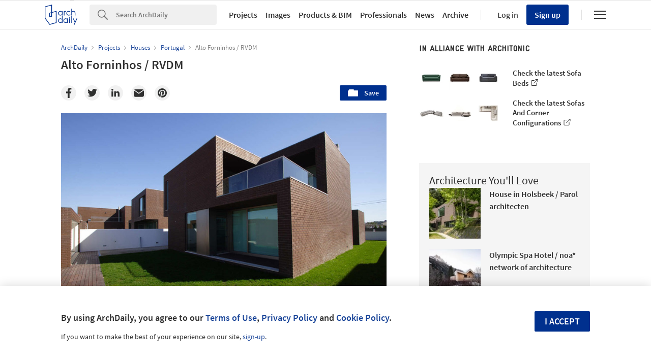

--- FILE ---
content_type: text/html; charset=utf-8
request_url: https://nrd.adsttc.com/api/v1/widgets/article-navigation/207668?site=us&d=20260119
body_size: 1289
content:
<a class='afd-article-navigation afd-article-navigation--prev afd-desktop-e' data='207825' href='/207825/oil-silo-home-pinkcloud-dk?ad_medium=widget&amp;ad_name=navigation-prev' id='article-nav-prev'><div class='afd-article-navigation__arrow'><div class='afd-article-navigation__arrow-i'></div></div><div class='afd-article-navigation__info-container clearfix'><div class='afd-article-navigation__img' style='background-image: url(&#39;https://images.adsttc.com/media/images/55e8/8c9b/e258/46b9/e600/0005/thumb_jpg/print-201.jpg?1441303697&#39;)'></div><div class='afd-article-navigation__data'><h3 class='afd-article-navigation__title'>Oil Silo Home / PinkCloud.DK</h3><div class='afd-article-navigation__subtitle'>Articles</div></div></div></a><a class='afd-article-navigation afd-article-navigation--next afd-desktop-e' data='206851' href='/206851/casa-ro-elias-rizo-arquitectos?ad_medium=widget&amp;ad_name=navigation-next' id='article-nav-next'><div class='afd-article-navigation__arrow'><div class='afd-article-navigation__arrow-i'></div></div><div class='afd-article-navigation__info-container'><div class='afd-article-navigation__img' style='background-image: url(&#39;https://images.adsttc.com/media/images/5005/a171/28ba/0d07/7900/0e94/thumb_jpg/stringio.jpg?1361397024&#39;)'></div><div class='afd-article-navigation__data'><h3 class='afd-article-navigation__title'>Casa RO / Elías Rizo Arquitectos</h3><div class='afd-article-navigation__subtitle'>Selected Projects</div></div></div></a>

--- FILE ---
content_type: text/html; charset=utf-8
request_url: https://nft.adsttc.com/catalog/api/v1/us/widgets/longtail_products?site=us&ad_medium=widget&type=desktop&article_token=207668&widget_salt=8&d=20260119&geoip=US
body_size: 1557
content:
<h2 class='afd-title-widget'>Browse the Catalog</h2>
<ul class='related-products__list'>
<li class='related-products__item' data-insights-category='widget-longtail-products' data-insights-label='Holcim' data-insights-value='32553' data-insights-version='US-slot-1'>
<a class='related-products__link' href='https://www.archdaily.com/catalog/us/products/32553/roofing-solutions-holcim?ad_source=nimrod&amp;ad_medium=widget&amp;ad_content=single_longtail' title='Energy Efficient Systems'>
<figure>
<img alt='Energy Efficient Systems' class='b-lazy' data-pin-nopin='true' data-src='https://snoopy.archdaily.com/images/archdaily/catalog/uploads/photo/image/413133/01_-_COVER_CASA_D_EN_XIFRÉ.jpg?width=350&amp;height=350&amp;format=webp'>
</figure>
<div class='related-products__text'>
<p class='related-products__company'>Holcim</p>
<h4 class='related-products__name'>Energy Efficient Systems</h4>
</div>
</a>
</li>
<li class='related-products__item' data-insights-category='widget-longtail-products' data-insights-label='AXOR' data-insights-value='17560' data-insights-version='US-slot-2'>
<a class='related-products__link' href='https://www.archdaily.com/catalog/us/products/17560/showers-overhead-shower-by-phoenix-design-axor?ad_source=nimrod&amp;ad_medium=widget&amp;ad_content=single_longtail' title='Showers - Overhead Shower by Phoenix Design'>
<figure>
<img alt='Showers - Overhead Shower by Phoenix Design' class='b-lazy' data-pin-nopin='true' data-src='https://snoopy.archdaily.com/images/archdaily/catalog/uploads/photo/image/190640/AXORShowers-overhead-shower.jpg?width=350&amp;height=350&amp;format=webp'>
</figure>
<div class='related-products__text'>
<p class='related-products__company'>AXOR</p>
<h4 class='related-products__name'>Showers - Overhead Shower by Phoenix Design</h4>
</div>
</a>
</li>
<li class='related-products__item' data-insights-category='widget-longtail-products' data-insights-label='Air-Lux' data-insights-value='23493' data-insights-version='US-slot-3'>
<a class='related-products__link' href='https://www.archdaily.com/catalog/us/products/23493/sliding-windows-for-high-rise-buildings-air-lux?ad_source=nimrod&amp;ad_medium=widget&amp;ad_content=single_longtail' title='Sliding Windows for High-Rise Buildings'>
<figure>
<img alt='Sliding Windows for High-Rise Buildings' class='b-lazy' data-pin-nopin='true' data-src='https://snoopy.archdaily.com/images/archdaily/catalog/uploads/photo/image/242194/csm-20170529-diakonie-bethanien-air-lux-018-c754c5f8a4-pro-b-arcit18.jpg?width=350&amp;height=350&amp;format=webp'>
</figure>
<div class='related-products__text'>
<p class='related-products__company'>Air-Lux</p>
<h4 class='related-products__name'>Sliding Windows for High-Rise Buildings</h4>
</div>
</a>
</li>
<li class='related-products__item' data-insights-category='widget-longtail-products' data-insights-label='hansgrohe' data-insights-value='21742' data-insights-version='US-slot-4'>
<a class='related-products__link' href='https://www.archdaily.com/catalog/us/products/21742/bath-mixers-hansgrohe?ad_source=nimrod&amp;ad_medium=widget&amp;ad_content=single_longtail' title='Bath Mixers'>
<figure>
<img alt='Bath Mixers' class='b-lazy' data-pin-nopin='true' data-src='https://snoopy.archdaily.com/images/archdaily/catalog/uploads/photo/image/335210/har04094.png?width=350&amp;height=350&amp;format=webp'>
</figure>
<div class='related-products__text'>
<p class='related-products__company'>hansgrohe</p>
<h4 class='related-products__name'>Bath Mixers</h4>
</div>
</a>
</li>
<li class='related-products__item' data-insights-category='widget-longtail-products' data-insights-label='EGGER' data-insights-value='12885' data-insights-version='US-slot-5'>
<a class='related-products__link' href='https://www.archdaily.com/catalog/us/products/12885/best-western-plus-renovation-with-egger-decors-egger?ad_source=nimrod&amp;ad_medium=widget&amp;ad_content=single_longtail' title='Wood Decors for Best Western Plus Renovation'>
<figure>
<img alt='Wood Decors for Best Western Plus Renovation' class='b-lazy' data-pin-nopin='true' data-src='https://snoopy.archdaily.com/images/archdaily/catalog/uploads/photo/image/124961/Best_Western_London_UK_01.jpg?width=350&amp;height=350&amp;format=webp'>
</figure>
<div class='related-products__text'>
<p class='related-products__company'>EGGER</p>
<h4 class='related-products__name'>Wood Decors for Best Western Plus Renovation</h4>
</div>
</a>
</li>
<li class='related-products__item' data-insights-category='widget-longtail-products' data-insights-label='Cupa Pizarras' data-insights-value='11241' data-insights-version='US-slot-6'>
<a class='related-products__link' href='https://www.archdaily.com/catalog/us/products/11241/slate-clad-passive-house-cupa-pizarras?ad_source=nimrod&amp;ad_medium=widget&amp;ad_content=single_longtail' title='Slate-Clad Passive House'>
<figure>
<img alt='Slate-Clad Passive House' class='b-lazy' data-pin-nopin='true' data-src='https://snoopy.archdaily.com/images/archdaily/catalog/uploads/photo/image/103553/passive_house.jpg?width=350&amp;height=350&amp;format=webp'>
</figure>
<div class='related-products__text'>
<p class='related-products__company'>Cupa Pizarras</p>
<h4 class='related-products__name'>Slate-Clad Passive House</h4>
</div>
</a>
</li>
<li class='related-products__item afd-desktop-e' data-insights-category='widget-longtail-products' data-insights-label='Dornbracht' data-insights-value='16198' data-insights-version='US-slot-7'>
<a class='related-products__link' href='https://www.archdaily.com/catalog/us/products/16198/kitchen-sinks-polished-stainless-dornbracht?ad_source=nimrod&amp;ad_medium=widget&amp;ad_content=single_longtail' title='Kitchen Sinks - Polished Stainless'>
<figure>
<img alt='Kitchen Sinks - Polished Stainless' class='b-lazy' data-pin-nopin='true' data-src='https://snoopy.archdaily.com/images/archdaily/catalog/uploads/photo/image/171391/Kitchen_Kuechenbecken_Edelstahl_Poliert_Galerie_ContentBanner.jpg?width=350&amp;height=350&amp;format=webp'>
</figure>
<div class='related-products__text'>
<p class='related-products__company'>Dornbracht</p>
<h4 class='related-products__name'>Kitchen Sinks - Polished Stainless</h4>
</div>
</a>
</li>
<li class='related-products__item afd-desktop-e' data-insights-category='widget-longtail-products' data-insights-label='VELUX Group' data-insights-value='31419' data-insights-version='US-slot-8'>
<a class='related-products__link' href='https://www.archdaily.com/catalog/us/products/31419/roof-window-in-innsbruck-attic-velux-group?ad_source=nimrod&amp;ad_medium=widget&amp;ad_content=single_longtail' title='Roof Window in Innsbruck Attic'>
<figure>
<img alt='Roof Window in Innsbruck Attic' class='b-lazy' data-pin-nopin='true' data-src='https://snoopy.archdaily.com/images/archdaily/catalog/uploads/photo/image/306375/Velux_Group_Roof_Window_in_New_Attic_in_Innsbruck_Austria_-_7.jpg?width=350&amp;height=350&amp;format=webp'>
</figure>
<div class='related-products__text'>
<p class='related-products__company'>VELUX Group</p>
<h4 class='related-products__name'>Roof Window in Innsbruck Attic</h4>
</div>
</a>
</li>
<li class='related-products__item afd-desktop-e' data-insights-category='widget-longtail-products' data-insights-label='SolarLab' data-insights-value='28523' data-insights-version='US-slot-9'>
<a class='related-products__link' href='https://www.archdaily.com/catalog/us/products/28523/solar-facades-in-ruselokka-school-solarlab?ad_source=nimrod&amp;ad_medium=widget&amp;ad_content=single_longtail' title='Solar Facades in Ruseløkka School'>
<figure>
<img alt='Solar Facades in Ruseløkka School' class='b-lazy' data-pin-nopin='true' data-src='https://snoopy.archdaily.com/images/archdaily/catalog/uploads/photo/image/279633/Ruseløkka_-_Shingles_-_Satin_-1.jpg?width=350&amp;height=350&amp;format=webp'>
</figure>
<div class='related-products__text'>
<p class='related-products__company'>SolarLab</p>
<h4 class='related-products__name'>Solar Facades in Ruseløkka School</h4>
</div>
</a>
</li>
<li class='related-products__item afd-desktop-e' data-insights-category='widget-longtail-products' data-insights-label='Grohe' data-insights-value='36979' data-insights-version='US-slot-10'>
<a class='related-products__link' href='https://www.archdaily.com/catalog/us/products/36979/bath-shower-mixers-grandera-collection-grohe?ad_source=nimrod&amp;ad_medium=widget&amp;ad_content=single_longtail' title='Bath &amp; Shower Mixers - Grandera Collection'>
<figure>
<img alt='Bath &amp; Shower Mixers - Grandera Collection' class='b-lazy' data-pin-nopin='true' data-src='https://snoopy.archdaily.com/images/archdaily/catalog/uploads/photo/image/386458/GRANDERA-GROHE-05.jpg?width=350&amp;height=350&amp;format=webp'>
</figure>
<div class='related-products__text'>
<p class='related-products__company'>Grohe</p>
<h4 class='related-products__name'>Bath &amp; Shower Mixers - Grandera Collection</h4>
</div>
</a>
</li>
<li class='related-products__item afd-desktop-e' data-insights-category='widget-longtail-products' data-insights-label='Salice' data-insights-value='21054' data-insights-version='US-slot-11'>
<a class='related-products__link' href='https://www.archdaily.com/catalog/us/products/21054/doors-slider-s10-coplanar-system-salice?ad_source=nimrod&amp;ad_medium=widget&amp;ad_content=single_longtail' title='Sliding Door System – Slider S10'>
<figure>
<img alt='Sliding Door System – Slider S10' class='b-lazy' data-pin-nopin='true' data-src='https://snoopy.archdaily.com/images/archdaily/catalog/uploads/photo/image/222319/Slider_S10_Coplanar_System_1.jpg?width=350&amp;height=350&amp;format=webp'>
</figure>
<div class='related-products__text'>
<p class='related-products__company'>Salice</p>
<h4 class='related-products__name'>Sliding Door System – Slider S10</h4>
</div>
</a>
</li>
<li class='related-products__item afd-desktop-e' data-insights-category='widget-longtail-products' data-insights-label='Blumer Lehmann' data-insights-value='16212' data-insights-version='US-slot-12'>
<a class='related-products__link' href='https://www.archdaily.com/catalog/us/products/16212/timber-construction-in-cambridge-mosque-blumer-lehmann?ad_source=nimrod&amp;ad_medium=widget&amp;ad_content=single_longtail' title='Timber Construction in Cambridge Mosque'>
<figure>
<img alt='Timber Construction in Cambridge Mosque' class='b-lazy' data-pin-nopin='true' data-src='https://snoopy.archdaily.com/images/archdaily/catalog/uploads/photo/image/229697/DSC05589_edited.jpg?width=350&amp;height=350&amp;format=webp'>
</figure>
<div class='related-products__text'>
<p class='related-products__company'>Blumer Lehmann</p>
<h4 class='related-products__name'>Timber Construction in Cambridge Mosque</h4>
</div>
</a>
</li>
</ul>
<a class="afd-widget-more-link afd-widget-more-link--right related-products__view-more" href="/catalog/us?ad_source=nimrod&amp;ad_medium=widget&amp;ad_content=single_longtail">More products »</a>


--- FILE ---
content_type: text/html; charset=utf-8
request_url: https://nrd.adsttc.com/api/v1/widgets/recommended-projects?site=us&ad_name=recommended-projects&ad_medium=widget&type=desktop&visitor_id=a1d38682-96a1-37c0-de30-edcc7d2bc139&d=20260119&geoip=US
body_size: 3564
content:
<div class='afd-recommended-projects__title-container'><h2 class='afd-recommended-projects__title'>Architecture You'll Love</h2></div><ul><li class='afd-widget-item'><figure><a class='afd-widget-item-thumb' data-insights-category='recommended-projects-widget' data-insights-label='default-nrd-thumb' data-insights-value='1003297' data-insights-version='0' href='/1003297/house-in-holsbeek-parol-architecten?ad_medium=widget&amp;ad_name=recommended-projects' title='House in Holsbeek  / Parol architecten'><img alt='House in Holsbeek  / Parol architecten © Tim Van de Velde' class='b-lazy' data-pin-nopin='true' data-src='https://snoopy.archdaily.com/images/archdaily/media/images/649e/3922/5921/182f/2f89/1fe5/thumb_jpg/house-in-holsbeek-parol-architecten_1.jpg?1688090935&amp;format=webp&amp;width=95&amp;height=95&amp;crop=true' height='125' width='125'></a></figure><div class='widget-text'><h3 class='afd-widget-item-title'><a class='afd-widget-item-link' data-insights-category='recommended-projects-widget' data-insights-label='default-nrd' data-insights-value='1003297' data-insights-version='0' href='/1003297/house-in-holsbeek-parol-architecten?ad_medium=widget&amp;ad_name=recommended-projects' title='House in Holsbeek  / Parol architecten'>House in Holsbeek  / Parol architecten</a></h3><span class='afd-widget-item-hint'></span></div></li><li class='afd-widget-item'><figure><a class='afd-widget-item-thumb' data-insights-category='recommended-projects-widget' data-insights-label='default-nrd-thumb' data-insights-value='1003318' data-insights-version='1' href='/1003318/olympic-spa-hotel-noa-star-network-of-architecture?ad_medium=widget&amp;ad_name=recommended-projects' title='Olympic Spa Hotel / noa* network of architecture'><img alt='Olympic Spa Hotel / noa* network of architecture © Alex Filz' class='b-lazy' data-pin-nopin='true' data-src='https://snoopy.archdaily.com/images/archdaily/media/images/649e/e74d/5921/1809/f3dc/53b1/thumb_jpg/olympic-spa-hotel-noa-star-network-of-architecture_10.jpg?1688135533&amp;format=webp&amp;width=95&amp;height=95&amp;crop=true' height='125' width='125'></a></figure><div class='widget-text'><h3 class='afd-widget-item-title'><a class='afd-widget-item-link' data-insights-category='recommended-projects-widget' data-insights-label='default-nrd' data-insights-value='1003318' data-insights-version='1' href='/1003318/olympic-spa-hotel-noa-star-network-of-architecture?ad_medium=widget&amp;ad_name=recommended-projects' title='Olympic Spa Hotel / noa* network of architecture'>Olympic Spa Hotel / noa* network of architecture</a></h3><span class='afd-widget-item-hint'></span></div></li><li class='afd-widget-item'><figure><a class='afd-widget-item-thumb' data-insights-category='recommended-projects-widget' data-insights-label='default-nrd-thumb' data-insights-value='1003124' data-insights-version='2' href='/1003124/the-axolotl-housing-yu2e?ad_medium=widget&amp;ad_name=recommended-projects' title='The Axolotl Housing / Yu2e'><img alt='The Axolotl Housing / Yu2e © Taiyo' class='b-lazy' data-pin-nopin='true' data-src='https://snoopy.archdaily.com/images/archdaily/media/images/649b/986b/cb9c/4675/77e2/b0ad/thumb_jpg/the-axolotl-housing-yu2e_2.jpg?1687918712&amp;format=webp&amp;width=95&amp;height=95&amp;crop=true' height='125' width='125'></a></figure><div class='widget-text'><h3 class='afd-widget-item-title'><a class='afd-widget-item-link' data-insights-category='recommended-projects-widget' data-insights-label='default-nrd' data-insights-value='1003124' data-insights-version='2' href='/1003124/the-axolotl-housing-yu2e?ad_medium=widget&amp;ad_name=recommended-projects' title='The Axolotl Housing / Yu2e'>The Axolotl Housing / Yu2e</a></h3><span class='afd-widget-item-hint'></span></div></li></ul>


--- FILE ---
content_type: text/html; charset=utf-8
request_url: https://nrd.adsttc.com/api/v1/widgets/category?site=us&ad_name=category-houses-article-show&ad_medium=widget&name=Houses&exclude=207668&add_title=more&type=desktop&article_token=207668&widget_salt=8&max_items=2&d=20260119&geoip=US
body_size: 2305
content:
<h2 class='afd-title-widget'>More Houses</h2><ul><li class='afd-widget-item'><figure><a class='afd-widget-item-thumb' data-insights-category='category-houses-article-show-widget' data-insights-label='default-nrd-thumb' data-insights-value='174941' data-insights-version='0' href='/174941/stay-residence-studio-loop?ad_medium=widget&amp;ad_name=category-houses-article-show' title='Stay Residence / studioLOOP'><img alt='Stay Residence / studioLOOP © Kai Nakamura' class='b-lazy' data-pin-nopin='true' data-src='https://snoopy.archdaily.com/images/archdaily/media/images/5016/048f/28ba/0d15/9800/0709/thumb_jpg/stringio.jpg?1361425333&amp;format=webp' height='125' width='125'></a></figure><div class='widget-text'><h3 class='afd-widget-item-title'><a class='afd-widget-item-link' data-insights-category='category-houses-article-show-widget' data-insights-label='default-nrd' data-insights-value='174941' data-insights-version='0' href='/174941/stay-residence-studio-loop?ad_medium=widget&amp;ad_name=category-houses-article-show' title='Stay Residence / studioLOOP'>Stay Residence / studioLOOP</a></h3><span class='afd-widget-item-hint'></span></div></li><li class='afd-widget-item'><figure><a class='afd-widget-item-thumb' data-insights-category='category-houses-article-show-widget' data-insights-label='default-nrd-thumb' data-insights-value='786686' data-insights-version='1' href='/786686/33-holland-park-studiomilou-architecture?ad_medium=widget&amp;ad_name=category-houses-article-show' title='33 Holland Park / studioMilou architecture '><img alt='33 Holland Park / studioMilou architecture  © Fernando Javier Urquijo' class='b-lazy' data-pin-nopin='true' data-src='https://snoopy.archdaily.com/images/archdaily/media/images/572a/63f3/e58e/cedc/1c00/0062/thumb_jpg/33HollandPark_(12).jpg?1462395885&amp;format=webp' height='125' width='125'></a></figure><div class='widget-text'><h3 class='afd-widget-item-title'><a class='afd-widget-item-link' data-insights-category='category-houses-article-show-widget' data-insights-label='default-nrd' data-insights-value='786686' data-insights-version='1' href='/786686/33-holland-park-studiomilou-architecture?ad_medium=widget&amp;ad_name=category-houses-article-show' title='33 Holland Park / studioMilou architecture '>33 Holland Park / studioMilou architecture</a></h3><span class='afd-widget-item-hint'></span></div></li></ul>
<a title="Houses" class="afd-widget-more-link afd-widget-more-link--right" href="/search/projects/categories/houses">More Houses »</a>


--- FILE ---
content_type: text/html; charset=utf-8
request_url: https://nrd.adsttc.com/api/v1/widgets/more-from-office?site=us&ad_name=more-from-office-article-show&ad_medium=widget&name%5B%5D=RVDM&exclude=207668&type=desktop&article_token=207668&widget_salt=8&d=20260119&geoip=US
body_size: 3442
content:
<h2 class='afd-title-widget'>More from RVDM</h2><ul><li class='afd-widget-item'><figure><a class='afd-widget-item-thumb' data-insights-category='more-from-office-article-show-widget' data-insights-label='default-nrd-thumb' data-insights-value='208054' data-insights-version='0' href='/208054/housing-in-aveiro-rvdm?ad_medium=widget&amp;ad_name=more-from-office-article-show' title='Housing In Aveiro / RVDM'><img alt='Housing In Aveiro / RVDM Courtesy of RVdM ' class='b-lazy' data-pin-nopin='true' data-src='https://snoopy.archdaily.com/images/archdaily/media/images/5005/a9cb/28ba/0d07/7900/1158/thumb_jpg/stringio.jpg?1414431921&amp;format=webp' height='125' width='125'></a></figure><div class='widget-text'><h3 class='afd-widget-item-title'><a class='afd-widget-item-link' data-insights-category='more-from-office-article-show-widget' data-insights-label='default-nrd' data-insights-value='208054' data-insights-version='0' href='/208054/housing-in-aveiro-rvdm?ad_medium=widget&amp;ad_name=more-from-office-article-show' title='Housing In Aveiro / RVDM'>Housing In Aveiro / RVDM</a></h3><span class='afd-widget-item-hint'></span></div></li><li class='afd-widget-item'><figure><a class='afd-widget-item-thumb' data-insights-category='more-from-office-article-show-widget' data-insights-label='default-nrd-thumb' data-insights-value='208008' data-insights-version='1' href='/208008/houses-over-the-ria-de-aveiro-rvdm?ad_medium=widget&amp;ad_name=more-from-office-article-show' title='Houses Over The Ria De Aveiro / RVDM'><img alt='Houses Over The Ria De Aveiro / RVDM © Fernando Guerra | FG+SG' class='b-lazy' data-pin-nopin='true' data-src='https://snoopy.archdaily.com/images/archdaily/media/images/5005/a989/28ba/0d07/7900/1144/thumb_jpg/stringio.jpg?1414431866&amp;format=webp' height='125' width='125'></a></figure><div class='widget-text'><h3 class='afd-widget-item-title'><a class='afd-widget-item-link' data-insights-category='more-from-office-article-show-widget' data-insights-label='default-nrd' data-insights-value='208008' data-insights-version='1' href='/208008/houses-over-the-ria-de-aveiro-rvdm?ad_medium=widget&amp;ad_name=more-from-office-article-show' title='Houses Over The Ria De Aveiro / RVDM'>Houses Over The Ria De Aveiro / RVDM</a></h3><span class='afd-widget-item-hint'></span></div></li><li class='afd-widget-item'><figure><a class='afd-widget-item-thumb' data-insights-category='more-from-office-article-show-widget' data-insights-label='default-nrd-thumb' data-insights-value='207710' data-insights-version='2' href='/207710/arriva-heaquarters-rvdm?ad_medium=widget&amp;ad_name=more-from-office-article-show' title='Arriva Heaquarters / RVdM Arquitectos'><img alt='Arriva Heaquarters / RVdM Arquitectos © Fernando Guerra | FG+SG' class='b-lazy' data-pin-nopin='true' data-src='https://snoopy.archdaily.com/images/archdaily/media/images/5017/6d61/28ba/0d22/5a00/06ed/thumb_jpg/stringio.jpg?1414093426&amp;format=webp' height='125' width='125'></a></figure><div class='widget-text'><h3 class='afd-widget-item-title'><a class='afd-widget-item-link' data-insights-category='more-from-office-article-show-widget' data-insights-label='default-nrd' data-insights-value='207710' data-insights-version='2' href='/207710/arriva-heaquarters-rvdm?ad_medium=widget&amp;ad_name=more-from-office-article-show' title='Arriva Heaquarters / RVdM Arquitectos'>Arriva Heaquarters / RVdM Arquitectos</a></h3><span class='afd-widget-item-hint'></span></div></li></ul>
<a class="afd-widget-more-link afd-widget-more-link--right" href="/office/rvdm?ad_source=nimrod&amp;ad_medium=widget&amp;ad_content=more_from_office">More from RVDM »</a>


--- FILE ---
content_type: text/html; charset=utf-8
request_url: https://nrd.adsttc.com/api/v1/widgets/more-from-country?site=us&ad_name=more-from-country-article-show&ad_medium=widget&type=desktop&article_token=207668&widget_salt=8&d=20260119&geoip=US
body_size: 3670
content:
<h2 class='afd-title-widget'>More from Portugal</h2><ul><li class='afd-widget-item'><figure><a class='afd-widget-item-thumb' data-insights-category='more-from-country-article-show-widget' data-insights-label='default-nrd-thumb' data-insights-value='1037553' data-insights-version='0' href='/1037553/cc-house-quinta-dos-carvalhos-inception-architects-studio?ad_medium=widget&amp;ad_name=more-from-country-article-show' title='CC House – Quinta dos Carvalhos / Inception Architects Studio'><img alt='CC House – Quinta dos Carvalhos / Inception Architects Studio © Ivo Tavares Studio' class='b-lazy' data-pin-nopin='true' data-src='https://snoopy.archdaily.com/images/archdaily/media/images/695d/66f5/dcd0/8154/e31f/8243/thumb_jpg/cc-house-quinta-dos-carvalhos-inception-architects-studio_26.jpg?1767728928&amp;format=webp' height='125' width='125'></a></figure><div class='widget-text'><h3 class='afd-widget-item-title'><a class='afd-widget-item-link' data-insights-category='more-from-country-article-show-widget' data-insights-label='default-nrd' data-insights-value='1037553' data-insights-version='0' href='/1037553/cc-house-quinta-dos-carvalhos-inception-architects-studio?ad_medium=widget&amp;ad_name=more-from-country-article-show' title='CC House – Quinta dos Carvalhos / Inception Architects Studio'>CC House – Quinta dos Carvalhos / Inception Architects Studio</a></h3><span class='afd-widget-item-hint'></span></div></li><li class='afd-widget-item'><figure><a class='afd-widget-item-thumb' data-insights-category='more-from-country-article-show-widget' data-insights-label='default-nrd-thumb' data-insights-value='1037610' data-insights-version='1' href='/1037610/house-in-galamares-atelier-rua?ad_medium=widget&amp;ad_name=more-from-country-article-show' title='House in Galamares / atelier RUA'><img alt='House in Galamares / atelier RUA © Francisco Nogueira' class='b-lazy' data-pin-nopin='true' data-src='https://snoopy.archdaily.com/images/archdaily/media/images/6949/9d65/9d4e/bd00/013b/c05b/thumb_jpg/AtelierRUAGalamaresFN2730.jpg?1766432187&amp;format=webp' height='125' width='125'></a></figure><div class='widget-text'><h3 class='afd-widget-item-title'><a class='afd-widget-item-link' data-insights-category='more-from-country-article-show-widget' data-insights-label='default-nrd' data-insights-value='1037610' data-insights-version='1' href='/1037610/house-in-galamares-atelier-rua?ad_medium=widget&amp;ad_name=more-from-country-article-show' title='House in Galamares / atelier RUA'>House in Galamares / atelier RUA</a></h3><span class='afd-widget-item-hint'></span></div></li><li class='afd-widget-item'><figure><a class='afd-widget-item-thumb' data-insights-category='more-from-country-article-show-widget' data-insights-label='default-nrd-thumb' data-insights-value='1037146' data-insights-version='2' href='/1037146/adorigo-farm-winery-atelier-sergio-rebelo?ad_medium=widget&amp;ad_name=more-from-country-article-show' title='Adorigo Farm Winery / Atelier Sergio Rebelo'><img alt='Adorigo Farm Winery / Atelier Sergio Rebelo © Fernando Guerra | FG+SG' class='b-lazy' data-pin-nopin='true' data-src='https://snoopy.archdaily.com/images/archdaily/media/images/6943/dbf1/5773/f077/47fa/b8b4/thumb_jpg/adega-da-quinta-de-adorigo-atelier-sergio-rebelo_28.jpg?1766054908&amp;format=webp' height='125' width='125'></a></figure><div class='widget-text'><h3 class='afd-widget-item-title'><a class='afd-widget-item-link' data-insights-category='more-from-country-article-show-widget' data-insights-label='default-nrd' data-insights-value='1037146' data-insights-version='2' href='/1037146/adorigo-farm-winery-atelier-sergio-rebelo?ad_medium=widget&amp;ad_name=more-from-country-article-show' title='Adorigo Farm Winery / Atelier Sergio Rebelo'>Adorigo Farm Winery / Atelier Sergio Rebelo</a></h3><span class='afd-widget-item-hint'></span></div></li></ul>


--- FILE ---
content_type: text/html; charset=utf-8
request_url: https://nft.adsttc.com/catalog/api/v1/us/widgets/shorthead_products?site=us&ad_medium=widget&type=desktop&article_token=207668&widget_salt=8&d=20260119&geoip=US
body_size: 493
content:
<h2 class='afd-title-widget'>Selected Products</h2>
<ul>
<li class='afd-widget-item' data-insights-category='widget-shorthead-products' data-insights-label='BANDALUX' data-insights-value='22493'>
<figure>
<a class='afd-widget-item-thumb' href='https://www.archdaily.com/catalog/us/products/22493/decorative-roller-shades-q-box-systems-bandalux?ad_source=nimrod&amp;ad_medium=widget&amp;ad_content=shorthead_products' title='Decorative Roller Shades - Q-Box System / BANDALUX'>
<img alt='Decorative Roller Shades - Q-Box System' class='b-lazy' data-pin-nopin='true' data-src='https://snoopy.archdaily.com/images/archdaily/catalog/uploads/photo/image/285084/Lago-Como-QStyle.jpg?width=350&amp;height=350&amp;format=webp' height='125' width='125'>
</a>
</figure>
<h3 class='afd-widget-item-title'>
<a class='afd-widget-item-link' href='https://www.archdaily.com/catalog/us/products/22493/decorative-roller-shades-q-box-systems-bandalux?ad_source=nimrod&amp;ad_medium=widget&amp;ad_content=shorthead_products' title='Decorative Roller Shades - Q-Box System / BANDALUX'>
Decorative Roller Shades - Q-Box System
<span class='title-division'>
&nbsp;|&nbsp;
</span>
<span class='title-secondary'>
BANDALUX
</span>
</a>
</h3>
</li>
<li class='afd-widget-item' data-insights-category='widget-shorthead-products' data-insights-label='Hisbalit' data-insights-value='25526'>
<figure>
<a class='afd-widget-item-thumb' href='https://www.archdaily.com/catalog/us/products/25526/mosaic-tiles-niebla-hisbalit?ad_source=nimrod&amp;ad_medium=widget&amp;ad_content=shorthead_products' title='Mosaic Tiles - Niebla / Hisbalit'>
<img alt='Mosaic Tiles - Niebla' class='b-lazy' data-pin-nopin='true' data-src='https://snoopy.archdaily.com/images/archdaily/catalog/uploads/photo/image/263151/NIEBLA_AMBIENT-min.jpg?width=350&amp;height=350&amp;format=webp' height='125' width='125'>
</a>
</figure>
<h3 class='afd-widget-item-title'>
<a class='afd-widget-item-link' href='https://www.archdaily.com/catalog/us/products/25526/mosaic-tiles-niebla-hisbalit?ad_source=nimrod&amp;ad_medium=widget&amp;ad_content=shorthead_products' title='Mosaic Tiles - Niebla / Hisbalit'>
Mosaic Tiles - Niebla
<span class='title-division'>
&nbsp;|&nbsp;
</span>
<span class='title-secondary'>
Hisbalit
</span>
</a>
</h3>
</li>
<li class='afd-widget-item' data-insights-category='widget-shorthead-products' data-insights-label='Karcher Design' data-insights-value='33658'>
<figure>
<a class='afd-widget-item-thumb' href='https://www.archdaily.com/catalog/us/products/33658/door-handles-squared-perfection-karcher-design?ad_source=nimrod&amp;ad_medium=widget&amp;ad_content=shorthead_products' title='Door Handles - Squared Perfection / Karcher Design'>
<img alt='Door Handles - Squared Perfection' class='b-lazy' data-pin-nopin='true' data-src='https://snoopy.archdaily.com/images/archdaily/catalog/uploads/photo/image/336328/Squared-Perfection-Karcher-Design.jpg?width=350&amp;height=350&amp;format=webp' height='125' width='125'>
</a>
</figure>
<h3 class='afd-widget-item-title'>
<a class='afd-widget-item-link' href='https://www.archdaily.com/catalog/us/products/33658/door-handles-squared-perfection-karcher-design?ad_source=nimrod&amp;ad_medium=widget&amp;ad_content=shorthead_products' title='Door Handles - Squared Perfection / Karcher Design'>
Door Handles - Squared Perfection
<span class='title-division'>
&nbsp;|&nbsp;
</span>
<span class='title-secondary'>
Karcher Design
</span>
</a>
</h3>
</li>
</ul>


--- FILE ---
content_type: text/html; charset=utf-8
request_url: https://nft.adsttc.com/catalog/api/v1/us/widgets/interesting_products?token=207668&geoip=US&ad_medium=article&device=desktop&amount=5&alternative_tokens=cn:625700
body_size: 605
content:
<h3 class='afd-post-content-h2'>Related Products</h3>
<div class='related-products__grid'>
<div class='related-products__grid--item related-products__grid--item-big'>
<a class='related-products__link js-recommend-product-item' data-insights-category='widget-interesting-products' data-insights-label='widget-interesting-products' data-insights-value='35829' href='https://www.archdaily.com/catalog/us/products/35829/pandomo-wall-w1-20-pandomo?ad_source=nimrod-article&amp;ad_medium=widget-interesting-products&amp;ad_content=207668'>
<img alt='Pandomo Wall (W1 2.0)' class='related-products__img' size='max-width(767px) 320px' src='https://snoopy.archdaily.com/images/archdaily/catalog/uploads/photo/image/368801/08-WALL-W1-PanDOMO.jpg?width=700&amp;height=700&amp;format=webp' srcset='https://snoopy.archdaily.com/images/archdaily/catalog/uploads/photo/image/368801/08-WALL-W1-PanDOMO.jpg?width=700&amp;height=700&amp;format=webp 2800w' title='Pandomo Wall (W1 2.0) / PANDOMO'>
<div class='related-products__text'>
<p class='related-products__company' title='PANDOMO'>PANDOMO</p>
<h4 class='related-products__name' title='Pandomo Wall (W1 2.0)'>Pandomo Wall (W1 2.0)</h4>
</div>
</a>

</div>
<div class='related-products__grid--item'>
<a class='related-products__link js-recommend-product-item' data-insights-category='widget-interesting-products' data-insights-label='widget-interesting-products' data-insights-value='30111' href='https://www.archdaily.com/catalog/us/products/30111/window-system-w-77-hi-heroal?ad_source=nimrod-article&amp;ad_medium=widget-interesting-products&amp;ad_content=207668'>
<img alt='Window System - heroal W 77 HI' class='related-products__img' size='max-width(767px) 320px' src='https://snoopy.archdaily.com/images/archdaily/catalog/uploads/photo/image/303108/02_heroal_W_77_-_И_ARMORAL.jpg?width=350&amp;height=350&amp;format=webp' srcset='https://snoopy.archdaily.com/images/archdaily/catalog/uploads/photo/image/303108/02_heroal_W_77_-_И_ARMORAL.jpg?width=350&amp;height=350&amp;format=webp 2800w' title='Window System - heroal W 77 HI / heroal'>
<div class='related-products__text'>
<p class='related-products__company' title='heroal'>heroal</p>
<h4 class='related-products__name' title='Window System - heroal W 77 HI'>Window System - heroal W 77 HI</h4>
</div>
</a>

</div>
<div class='related-products__grid--item'>
<a class='related-products__link js-recommend-product-item' data-insights-category='widget-interesting-products' data-insights-label='widget-interesting-products' data-insights-value='36810' href='https://www.archdaily.com/catalog/us/products/36810/backer-boards-cement-boards-usg?ad_source=nimrod-article&amp;ad_medium=widget-interesting-products&amp;ad_content=207668'>
<img alt='Backer Boards &amp; Cement Boards' class='related-products__img' size='max-width(767px) 320px' src='https://snoopy.archdaily.com/images/archdaily/catalog/uploads/photo/image/384174/Durock-Brand-Cement-Board-With-Edgeguard-3.jpg?width=350&amp;height=350&amp;format=webp' srcset='https://snoopy.archdaily.com/images/archdaily/catalog/uploads/photo/image/384174/Durock-Brand-Cement-Board-With-Edgeguard-3.jpg?width=350&amp;height=350&amp;format=webp 2800w' title='Backer Boards &amp; Cement Boards / USG'>
<div class='related-products__text'>
<p class='related-products__company' title='USG'>USG</p>
<h4 class='related-products__name' title='Backer Boards &amp; Cement Boards'>Backer Boards &amp; Cement Boards</h4>
</div>
</a>

</div>
<div class='related-products__grid--item'>
<a class='related-products__link js-recommend-product-item' data-insights-category='widget-interesting-products' data-insights-label='widget-interesting-products' data-insights-value='26418' href='https://www.archdaily.com/catalog/us/products/26418/sliding-window-one-orama?ad_source=nimrod-article&amp;ad_medium=widget-interesting-products&amp;ad_content=207668'>
<img alt='Sliding Window  - ONE' class='related-products__img' size='max-width(767px) 320px' src='https://snoopy.archdaily.com/images/archdaily/catalog/uploads/photo/image/266300/02_One.jpg?width=350&amp;height=350&amp;format=webp' srcset='https://snoopy.archdaily.com/images/archdaily/catalog/uploads/photo/image/266300/02_One.jpg?width=350&amp;height=350&amp;format=webp 2800w' title='Sliding Window  - ONE / Orama Minimal Frames'>
<div class='related-products__text'>
<p class='related-products__company' title='Orama Minimal Frames'>Orama Minimal Frames</p>
<h4 class='related-products__name' title='Sliding Window  - ONE'>Sliding Window  - ONE</h4>
</div>
</a>

</div>
</div>



--- FILE ---
content_type: text/javascript;charset=utf-8
request_url: https://p1cluster.cxense.com/p1.js
body_size: 100
content:
cX.library.onP1('19q10ymib1t3j15g7vckvu02a5');


--- FILE ---
content_type: text/javascript;charset=utf-8
request_url: https://id.cxense.com/public/user/id?json=%7B%22identities%22%3A%5B%7B%22type%22%3A%22ckp%22%2C%22id%22%3A%22mkkzab251z8prltb%22%7D%2C%7B%22type%22%3A%22lst%22%2C%22id%22%3A%2219q10ymib1t3j15g7vckvu02a5%22%7D%2C%7B%22type%22%3A%22cst%22%2C%22id%22%3A%2219q10ymib1t3j15g7vckvu02a5%22%7D%5D%7D&callback=cXJsonpCB1
body_size: 208
content:
/**/
cXJsonpCB1({"httpStatus":200,"response":{"userId":"cx:2xmdlhvxt0diw1v0hluji1mroq:3gnwlalvnsi4a","newUser":false}})